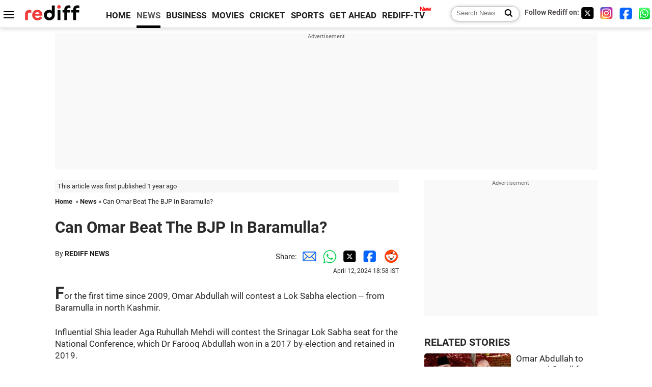

--- FILE ---
content_type: text/html
request_url: https://www.rediff.com/news/report/india-votes-2024-can-omar-beat-the-bjp-in-baramulla/20240412.htm
body_size: 12017
content:
<!doctype html>
<html lang="en">
<head>
<meta charset="UTF-8">
<meta name="viewport" content="width=device-width, initial-scale=1" />
<title>India Votes 2024: Can Omar Beat The BJP In Baramulla? - Rediff.com India News</title>
<meta name="keywords" content="India News, columns, interviews, news India, breaking news" />
<link rel="alternate" href="https://www.rediff.com/rss/newshead.xml" type="application/rss+xml"  title="Rediff.com - India news" />
<link rel="author" type="text/html" href="https://www.rediff.com/author/REDIFF%20NEWS" />
<meta name="author" content="REDIFF NEWS" />
<meta name="robots" content="max-image-preview:large, index, follow">
<link rel="dns-prefetch" href="//track.rediff.com/" >
<link rel="dns-prefetch" href="//bizmail.rediff.com/" >
<link rel="dns-prefetch" href="//businessemail.rediff.com/" >
<link rel="dns-prefetch" href="//workmail.rediff.com/" >
<link rel="preload" href="//imworld.rediff.com/worldrediff/style_3_16/new_arti_us_4.css" as="style">
<link rel="amphtml" href="https://m.rediff.com/amp/news/report/india-votes-2024-can-omar-beat-the-bjp-in-baramulla/20240412.htm" />
<link rel="alternate" media="only screen and (max-width: 640px)" href="https://m.rediff.com/news/report/india-votes-2024-can-omar-beat-the-bjp-in-baramulla/20240412.htm" />
<meta http-equiv="X-UA-Compatible" content="IE=Edge" />
<meta name="description" content="Omar Abdullah told the media on Friday, April 12, 2024, that he is contesting from north Kashmir as the National Conference wanted to defeat the central government, which is eyeing the Baramulla constituency as Sajjad Lone is contesting from the seat."  />
<meta name="twitter:card" content="summary_large_image" />
<meta property="og:title" content="Can Omar Beat The BJP In Baramulla?" />
<meta property="og:type" content="article" />
<meta property="og:url" content="https://www.rediff.com/news/report/india-votes-2024-can-omar-beat-the-bjp-in-baramulla/20240412.htm" />
<meta property="og:site_name" content="Rediff" />
<meta property="og:description" content="Omar Abdullah told the media on Friday, April 12, 2024, that he is contesting from north Kashmir as the National Conference wanted to defeat the central government, which is eyeing the Baramulla constituency as Sajjad Lone is contesting from the seat." />
<meta itemprop="name" content="Can Omar Beat The BJP In Baramulla?" />
<meta itemprop="description" content="Omar Abdullah told the media on Friday, April 12, 2024, that he is contesting from north Kashmir as the National Conference wanted to defeat the central government, which is eyeing the Baramulla constituency as Sajjad Lone is contesting from the seat." />
<meta itemprop="publisher" content="Rediff.com" />
<meta itemprop="url" content="https://www.rediff.com/news/report/india-votes-2024-can-omar-beat-the-bjp-in-baramulla/20240412.htm" />
<meta itemprop="headline" content="Can Omar Beat The BJP In Baramulla?" />
<meta itemprop="inLanguage" content="en-US" />
<meta itemprop="keywords" content="India News, columns, interviews, news India, breaking news" />
<meta itemprop="image" content="https://im.rediff.com/1200-630/news/2024/apr/12omar-abdullah1.jpg">
<meta itemprop="datePublished" content="2024-04-12T18:58:35+05:30" />
<meta itemprop="dateModified" content="2024-04-12T18:58:35+05:30" />
<meta itemprop="alternativeHeadline" content="Can Omar Beat The BJP In Baramulla?" />
<link rel="preload" href="https://im.rediff.com/news/2024/apr/12omar-abdullah1.jpg?w=670&h=900" as="image" /><link rel="icon" type="image/x-icon" href="https://im.rediff.com/favicon2.ico" />
<link rel="canonical" href="https://www.rediff.com/news/report/india-votes-2024-can-omar-beat-the-bjp-in-baramulla/20240412.htm" />
<meta itemprop="dateline" content="Srinagar" /><link rel="preconnect" href="//imworld.rediff.com" >
<meta property="og:image" content="https://im.rediff.com/1200-630/news/2024/apr/12omar-abdullah1.jpg" />
<link rel="image_src" href="https://im.rediff.com/1200-630/news/2024/apr/12omar-abdullah1.jpg" />

<script type="application/ld+json">
{
	"@context":"https://schema.org",
	"@type":"NewsArticle",
	"mainEntityOfPage":{
		"@type":"WebPage",
		"@id":"https://www.rediff.com/news/report/india-votes-2024-can-omar-beat-the-bjp-in-baramulla/20240412.htm",
		"url":"https://www.rediff.com/news/report/india-votes-2024-can-omar-beat-the-bjp-in-baramulla/20240412.htm"
	},
	"inLanguage":"en",
	"headline":"Can Omar Beat The BJP In Baramulla?",
	"description":"Omar Abdullah told the media on Friday, April 12, 2024, that he is contesting from north Kashmir as the National Conference wanted to defeat the central government, which is eyeing the Baramulla constituency as Sajjad Lone is contesting from the seat.",
	"keywords":"India News, columns, interviews, news India, breaking news",
	"articleSection":"news",
	"url":"https://www.rediff.com/news/report/india-votes-2024-can-omar-beat-the-bjp-in-baramulla/20240412.htm",
	"image":
	{
		"@type":"ImageObject",
		"url":"https://im.rediff.com/1600-900/news/2024/apr/12omar-abdullah1.jpg",
		"width":"1600",
		"height":"900"
	},
	"datePublished":"2024-04-12T18:58:35+05:30",
	"dateModified":"2024-04-12T18:58:35+05:30",
	"articleBody":"For the first time since 2009, Omar Abdullah will contest a Lok Sabha election -- from Baramulla in north Kashmir.Influential Shia leader Aga Ruhullah Mehdi will contest the Srinagar Lok Sabha seat for the National Conference, which Dr Farooq Abdullah won in a 2017 by-election and retained in 2019.Omar told the media on Friday, April 12, 2024, that he is contesting from north Kashmir as the National Conference wanted to defeat the central government, which is eyeing the Baramulla constituency as Sajjad Lone is contesting from the seat.&nbsp;IMAGE: National Conference President Dr Farooq Abdullah and Omar Abdullah head for the media interaction where Omars candidature was announced. All photographs: Umar Ganie for Rediff.com&nbsp;IMAGE: Omar was first elected to the Lok Sabha in 1998, when he was just 28. He was then the youngest member of the House.&nbsp;IMAGE: On the left is Aga Syed Ruhullah Mehdi, who will contest the Srinagar Lok Sabha seat, currently held by Dr Abdullah. Omar won the Srinagar Lok Sabha seat in 2004.&nbsp;IMAGE: The Baramulla Lok Sabha constituency was redrawn in the delimitation exercise, undertaken after the abrogation of Article 370 in 2019, to include the two assembly seats of Budgam district -- Budgam and Beerwah -- both Shia dominated, and one each new assembly segment in Baramulla and Kupwara.Omar will be dependent on Shia support to win a seat that the National Conference has won 10 times since 1957.&nbsp;IMAGE: Dr Abdullah, along with Omar and Mehdi, present the party banner to the media.&nbsp;INDIA VOTES, 2024Photographs curated by Manisha Kotian/Rediff.comFeature Presentation: Ashish Narsale/Rediff.com",
	"author":{
		"@type":"Person",
		"name":"REDIFF NEWS",
		"url":"https://www.rediff.com/author/REDIFF%20NEWS"
	},
	"publisher":{   
		"@type":"NewsMediaOrganization",
		"name":"Rediff.com",
		"logo":{
			"@type":"ImageObject","url":"https://im.rediff.com/worldrediff/pix/rediff_newlogo.svg","width":400,"height":100   
		}        
	},
	"associatedMedia":{
		"@type":"ImageObject",
		"url":"https://im.rediff.com/news/2024/apr/12omar-abdullah1.jpg",
		"caption":"Can Omar Beat The BJP In Baramulla?",
		"description":"Can Omar Beat The BJP In Baramulla?",
		"height":"900",
		"width":"1200"
	}		
}
</script>
<script type="application/ld+json">
{
	"@context":"https://schema.org",
	"@type":"BreadcrumbList",
	"name":"Breadcrumb",
	"itemListElement":[
		{
		"@type":"ListItem",
		"position":1,
		"item":{
			"@id":"https://www.rediff.com",
			"name":"Home"
		}
		},
		{
		"@type":"ListItem",
		"position":2,
		"item":{
		"@id":"https://www.rediff.com/news",
		"name":"News"
		}
		},
		{
		"@type":"ListItem",
		"position":3,
		"item":{
		"name":"Can Omar Beat The BJP In Baramulla?"
		}
		}
	]
}
</script>
<script type="application/ld+json">
{
	"@context":"https://schema.org",
	"@type":"WebPage",
	"name":"India Votes 2024: Can Omar Beat The BJP In Baramulla? - Rediff.com India News",
	"description":"Omar Abdullah told the media on Friday, April 12, 2024, that he is contesting from north Kashmir as the National Conference wanted to defeat the central government, which is eyeing the Baramulla constituency as Sajjad Lone is contesting from the seat.",
	"keywords":"India News, columns, interviews, news India, breaking news",
	"speakable":{
		"@type":"SpeakableSpecification",
		"cssSelector":["h1","h2"]
		},
	"url":"https://www.rediff.com/news/report/india-votes-2024-can-omar-beat-the-bjp-in-baramulla/20240412.htm"
}
</script>


<script type="application/ld+json">
{
	"@context":"https://schema.org","@type":"NewsMediaOrganization","name":"Rediff.com","url":"https://www.rediff.com","logo":{
		"@type":"ImageObject","url":"https://im.rediff.com/worldrediff/pix/rediff_newlogo.svg","width":400,"height":100
	},
	"address":{
		"@type":"PostalAddress","streetAddress":" Level 9 and 10, Seasons Riddhi Siddhi, Jn of Tilak Road and 1st Gaothan Lane, Santacruz (West)","addressLocality":"Mumbai","addressRegion":"India","addressCountry":"IN","postalCode":"400054"
	},
	"contactPoint":{
		"@type":"ContactPoint","telephone":"+91 - 022 - 61820000","contactType":"Customer Service","areaServed":"IN","availableLanguage":"English","hoursAvailable":{"opens":"09:00","closes":"18:00"}
	},
	"sameAs":[
		"https://x.com/RediffNews",
		"https://www.instagram.com/rediffnews/",
		"https://www.facebook.com/people/Rediff-News/61566156876578/",
		"https://www.youtube.com/@RediffOriginals"
	]
}
</script>
<script type="application/ld+json">
{
	"@context":"https://schema.org",
	"@type":"SiteNavigationElement",
	"name":["rediffmail","Rediff Money","Enterprise Email","Business Email","rediffGURUS","News","Business","Movies","Sports","Cricket","Get Ahead"],
	"url":["https://mail.rediff.com/cgi-bin/login.cgi","https://money.rediff.com","https://workmail.rediff.com","https://businessemail.rediff.com","https://gurus.rediff.com","https://www.rediff.com/news","https://www.rediff.com/business","https://www.rediff.com/movies","https://www.rediff.com/sports","https://www.rediff.com/cricket","https://www.rediff.com/getahead"]
}
</script>
<script>
var cdn_domain = "https://www.rediff.com";
var section = "news";
var article_url = "https://www.rediff.com/news/report/india-votes-2024-can-omar-beat-the-bjp-in-baramulla/20240412.htm";
var template = "news-look.xsl";
var page_type = "article";
var endyear 	= "2026";
var org_domain = "https://mypage.rediff.com";
var imgpath	= "//imworld.rediff.com/worldrediff/pix";
var ishare_domain	= "https://ishare.rediff.com";
var shopping_domain	= "https://shopping.rediff.com";
var books_domain	= "https://books.rediff.com";
var track_domain	= "https://track.rediff.com";
var money_domain	= "https://money.rediff.com";
var realtime_domain	= "https://realtime.rediff.com";
var share_domain	= "https://share.rediff.com";
var timetoread = "";

function enc(a,url){a.href	=	url;return true;}
function getCookie(name){var dc=document.cookie;var prefix=name+"=";var begin=dc.indexOf("; "+prefix);if(begin==-1){begin=dc.indexOf(prefix);if(begin!=0)return null}else begin+=2;var end=document.cookie.indexOf(";",begin);if(end==-1)end=dc.length;return unescape(dc.substring(begin+prefix.length,end))}
function sharePopup(ob){var left = (screen.width - 800) / 2;var shareurl = ob.href;window.open(shareurl,'sharewindow','toolbar=no,location=0,status=no,menubar=no,scrollbars=yes,resizable=yes,width=800,height=550,top=80,left='+left);}
function trackURL(url){if(navigator.userAgent.toLowerCase().indexOf('msie') != -1){var referLink = document.createElement('a');referLink.href = url;document.body.appendChild(referLink);referLink.click();}else{document.location.href = url;}}

</script>
	
	<script>
	(adsbygoogle = window.adsbygoogle || []).push({
		google_ad_client: "ca-pub-2932970604686705",
		enable_page_level_ads: true
	});
	</script>
	
<link rel="stylesheet" href="//imworld.rediff.com/worldrediff/style_3_16/new_arti_us_4.css" />
<style>.imgcaption{clear:both}.bigtable{margin:10px 0}.logo{width:160px}.toplinks .active{margin-right:0;margin-left:0}.watchasvd{font-size:0.8rem;margin-right:20px;display:inline-block;vertical-align:middle;color:#ef3b3a;font-weight:bold;}.watchasvd::before{content:'';display:inline-block;width:28px;height:17px;background:url('https://im.rediff.com/worldrediff/pix/watchvdicon.jpg') 0 0 no-repeat;vertical-align:middle;}.newtv::after{content:'New';font-weight:bold;color:#ff0000;font-size:0.8rem;position:absolute;top:-10px;right:-13px}.mfrom_flex{display:flex;justify-content:space-between;border-bottom:solid 1px #e2e2e2;padding-bottom:20px}.mfrom_box{max-width:200px;overflow:hidden}.mfrom_copy{font-size:1.1rem;margin-top:5px}.div_subscibe_top{margin-top:30px}.subscribe_btn_in{background:#000;border-radius:50%;width:30px;height:30px;line-height:30px;font-size:1.2rem;color:#fff;border:none;text-align:center}.lbl_sub_email{display:block;font-weight:bold;font-size:0.8rem;margin-bottom:1px}.div_subscibe_top_container{width:calc(100% - 330px);border-right:dotted 1px #ababab;border-left:dotted 1px #ababab;}.div_subscibe_top{width:250px;background:none;margin:0 auto;border:none;border-radius:5px;padding:5px 0 8px 12px;box-shadow:0 0 7px rgba(0, 0, 0, 0.3)}.vcenter{align-items:center}.sub_email_in{padding:5px;text-align:left;height:30px;width:190px;margin-right:5px;border:solid 1px #b2aeae;border-radius:5px;font-size:0.85rem}.sub_email_in::placeholder{font-size:1rem}.subwait{position:absolute;right:50px}.subscrip_message{font-size:0.75rem;font-weight:bold;margin:5px 0}.artihd{font-size:2.07rem}.arti_contentbig h2{font-size:1.6rem;margin-bottom:5px;font-weight:bold}.arti_contentbig h3{font-size:1.4rem;margin-bottom:5px;font-weight:bold}.arti_contentbig h4{font-size:1.2rem;margin-bottom:5px;font-weight:bold}.keypoints{border:solid 1px #202020;padding:10px 20px;border-radius:20px;margin:15px 0}.keypoints ul{padding:0 0 0 20px;margin:15px 0 0 0;line-height:1.4em}.keypoints h3{background:#f7f7f7;padding:10px;border-bottom:solid 1px #cdcdcd}</style>

<script>
window.googletag = window.googletag || {cmd: []};
googletag.cmd.push(function() {
	var sectionarr = window.parent.location.href.split("/");
	var authorname = "";
	if(document.getElementById('OAS_author')){authorname = document.getElementById('OAS_author').value;}
	var adv_subsection = "";
	if(document.getElementById('OAS_subsection')){adv_subsection = document.getElementById('OAS_subsection').value;}
	googletag.defineSlot('/21677187305/Rediff_ROS_728x90_ATF_INTL', [[750, 100], [970, 90], [970, 250], [980, 90], [930, 180], [950, 90], [960, 90], [970, 66], [750, 200], [728, 90], [980, 120]], 'div-gpt-ad-1739426843638-0').setTargeting('author', authorname.toLowerCase()).setTargeting('url',sectionarr[3]).setTargeting('subsection',adv_subsection).addService(googletag.pubads());
	googletag.defineSlot('/21677187305/Rediff_ROS_300x250_ATF_INTL', [[336, 280], [300, 250]], 'div-gpt-ad-1739426924396-0').setTargeting('author', authorname.toLowerCase()).setTargeting('url',sectionarr[3]).setTargeting('subsection',adv_subsection).addService(googletag.pubads());
	googletag.defineSlot('/21677187305/Rediff_ROS_300x250_BTF_INTL', [[300, 250], [336, 280]], 'div-gpt-ad-1742278123914-0').setTargeting('author', authorname.toLowerCase()).setTargeting('url',sectionarr[3]).setTargeting('subsection',adv_subsection).addService(googletag.pubads());
	googletag.defineSlot('/21677187305/Rediff_ROS_300x250_BTF2_INTL', [[300, 250], [336, 280]], 'div-gpt-ad-1752125674124-0').setTargeting('author', authorname.toLowerCase()).setTargeting('url',sectionarr[3]).setTargeting('subsection',adv_subsection).addService(googletag.pubads());
	googletag.defineSlot('/21677187305/Rediff_ROS_300x250_BTF3_INTL', [[300, 100], [300, 250], [300, 75]], 'div-gpt-ad-1748412147256-0').setTargeting('author', authorname.toLowerCase()).setTargeting('url',sectionarr[3]).setTargeting('subsection',adv_subsection).addService(googletag.pubads());
	googletag.defineSlot('/21677187305/Rediff_ROS_728x90_BTF_INTL', [[960, 90], [970, 66], [970, 90], [728, 90], [980, 90], [950, 90]], 'div-gpt-ad-1748412234453-0').setTargeting('author', authorname.toLowerCase()).setTargeting('url',sectionarr[3]).setTargeting('subsection',adv_subsection).addService(googletag.pubads());
	if(screen.width >= 1400)
	{
	googletag.defineSlot('/21677187305/Rediff_ROS_120x600_ATF_INTL_Left_Margin', [120, 600], 'div-gpt-ad-1741063428061-0').setTargeting('author', authorname.toLowerCase()).setTargeting('url',sectionarr[3]).setTargeting('subsection',adv_subsection).addService(googletag.pubads());
	googletag.defineSlot('/21677187305/Rediff_ROS_120x600_ATF_INTL_Right_Margin', [120, 600], 'div-gpt-ad-1741063514341-0').setTargeting('author', authorname.toLowerCase()).setTargeting('url',sectionarr[3]).setTargeting('subsection',adv_subsection).addService(googletag.pubads());
	}
	googletag.pubads().enableSingleRequest();
	googletag.enableServices();
});
</script>

<style>.arti_contentbig p.imgcaptionsmall,.imgcaptionsmall{width:50%;color:#515151;font-size:0.9rem;float:left;margin:0 8px 8px 0;line-height:1.4em;}</style>
</head>
<body>
<!-- Begin comScore Tag -->

<script>
var _comscore = _comscore || [];
_comscore.push({ c1: "2", c2: "6035613" });
(function() {
var s = document.createElement("script"), el = document.getElementsByTagName("script")[0]; 
s.async = true;
s.src = "https://sb.scorecardresearch.com/cs/6035613/beacon.js";
el.parentNode.insertBefore(s, el);
})();
</script>
<noscript><img src="https://sb.scorecardresearch.com/p?c1=2&amp;c2=6035613&amp;cv=3.6.0&amp;cj=1" alt="comscore" ></noscript>

<!-- End comScore Tag --><script>
if(!OAS_sitepage)var OAS_sitepage = "";
if(!OAS_listpos)var OAS_listpos = "";

	var ck=document.cookie;
	function getcookie(n)
	{
		var ar=n+"=";var al=ar.length;var cl=ck.length;var i=0;while(i<cl)
		{j=i+al;if(ck.substring(i,j)==ar)
		{e=ck.indexOf(";",j);if(e==-1)
		e=ck.length;return unescape(ck.substring(j,e));}
		i=ck.indexOf(" ",i)+1;if(i==0)
		break;}
		return "";
	}
	var querystring	= "";
	var path	= "";
	var domain	= "";
	var Rkey_data	= "";
	var Rkey	= Math.floor(Math.random() * 1000000);
	querystring	= window.location.search;
	path		= window.location.pathname;
	domain		= window.location.host;
	var tmp_ref = encodeURIComponent(document.referrer);
	if((tmp_ref == null) || (tmp_ref.length == 0)){tmp_ref = "";}
	if (querystring == "")
	{
		Rkey_data = "?rkey="+Rkey;
	}
	else
	{
		Rkey_data = "&rkey="+Rkey;
	}
	if(tmp_ref != "")
	{
		Rkey_data += "&ref="+tmp_ref;
	}
	var metricImgNew = new Image();
	metricImgNew.src = '//usmetric.rediff.com/'+domain+path+querystring+Rkey_data+'&device=pc';
	var Rlo="";
	var Rl = "";
	Rlo	= getcookie("Rlo");
	Rlo = unescape(Rlo).replace(/\+/g," ");
	Rlo = Rlo.replace("@rediffmail.com","");
	Rlo = Rlo.replace(/[^\w\d\s\-\_]/ig,'');
	Rl = getcookie("Rl");
	Rl = Rl.replace(/[^\w\d\s\-\_@\.]/ig,'');
	var tmp_rsc1 = "";
	tmp_rsc1 = getcookie("Rsc");

</script>
<style>.fnt0{font-size:0;}</style>
<div class="fnt0"><ins data-revive-zoneid="333" data-revive-source="_blank" data-revive-target="_blank" data-revive-id="4b71f4079fb345c8ac958d0e9f0b56dd" data-zonename="Rediff_ROS_OutstreamVideo_INTL"></ins></div><input type="hidden" id="OAS_topic"  name="OAS_topic" value="kashmirPolitics" />
<input type="hidden" id="OAS_author"  name="OAS_author" value="REDIFF NEWS" />
<input type="hidden" id="ads_moviename"  name="ads_moviename" value="null" />
<div id="tower_conatainer" class='tower_conatainer'><div id="div_left_tower" class="left_tower"></div><div id="div_right_tower" class="right_tower"></div></div><input type="hidden" id="OAS_subsection"  name="OAS_subsection" value="news-report-india" /><div class="topfixedrow">
	<div class="logobar flex maxwrap">
		<div id="menuicon" class="homesprite menuicon"></div>
		<div class="logo"><a href="https://www.rediff.com"><img src="//imworld.rediff.com/worldrediff/pix/rediff_newlogo.svg" width="120" height="30" alt="rediff logo" /></a></div>
		<div class="toplinks">
			<a href="https://www.rediff.com" class="linkcolor bold" data-secid="nav_article_home" data-pos="1">HOME</a>
			<a href="https://www.rediff.com/news" class="linkcolor bold active" data-secid="nav_article_news" data-pos="1">NEWS</a> 
			<a href="https://www.rediff.com/business" class="linkcolor bold " data-secid="nav_article_business" data-pos="1">BUSINESS</a> 
			<a href="https://www.rediff.com/movies" class="linkcolor bold " data-secid="nav_article_movies" data-pos="1">MOVIES</a> 
			<a href="https://www.rediff.com/cricket" class="linkcolor bold " data-secid="nav_article_cricket" data-pos="1">CRICKET</a> 
			<a href="https://www.rediff.com/sports" class="linkcolor bold " data-secid="nav_article_sports" data-pos="1">SPORTS</a> 
			<a href="https://www.rediff.com/getahead" class="linkcolor bold " data-secid="nav_article_getahead" data-pos="1">GET AHEAD</a>
			<a href="https://tv.rediff.com" class="linkcolor bold relative newtv" data-secid="nav_article_redifftv" data-pos="1">REDIFF-TV</a>
		</div>
		<div class="toprightlinks flex">
			<div class="arti_srch_container"><form name="mainnewsrchform" onsubmit="return submitSearch()" action="https://www.rediff.com/search" method="POST"><input type="text" id="main_srchquery_tbox" name="main_srchquery_tbox" placeholder="Search News" value="" class="txt_srchquery" autocomplete="off"><input type="submit" value="" class="newsrchbtn" aria-label="Search News"></form></div>
			<div class="navbarsocial"><span class="followon">Follow Rediff on: </span><a href="https://x.com/RediffNews" target="_blank" aria-label="Twitter"><span class="homesprite socialicons twitter"></span></a> &nbsp; <a href="https://www.instagram.com/rediffnews/" target="_blank" aria-label="Instagram"><span class="homesprite socialicons insta"></span></a> &nbsp; <a href="https://www.facebook.com/people/Rediff-News/61566156876578/" target="_blank" aria-label="Facebook"><span class="homesprite socialicons fb"></span></a> &nbsp; <a href="https://whatsapp.com/channel/0029Va5OV1pLtOjB8oWyne1F" target="_blank" aria-label="whatsup"><span class="homesprite socialicons whup"></span></a></div>
		</div>
	</div>
</div>
<div class="advtcontainer lb wrapper">
	<div class="advttext"></div>
	<div id="world_top" class="div_ad_lb01"><div id='div-gpt-ad-1739426843638-0' style='min-width:728px;min-height:66px;'><script>googletag.cmd.push(function(){googletag.display('div-gpt-ad-1739426843638-0');});</script></div></div>
</div>
<div class="wrapper clearfix">
	<!-- leftcontainer starts -->
	<div id="leftcontainer" class="red_leftcontainer">
		<div class="yearsago">This article was first published 1 year ago</div>		<div class="breadcrumb"><a href="https://www.rediff.com" class="bold">Home</a>&nbsp; &raquo;&nbsp;<a href="https://www.rediff.com/news" class="bold">News</a> &raquo;&nbsp;Can Omar Beat The BJP In Baramulla?</div>
		<h1 class="artihd">Can Omar Beat The BJP In Baramulla?</h1>
		<div class="clearfix">
			<div class="floatL">
				<div class="bylinetop">	By <a href="https://www.rediff.com/author/REDIFF%20NEWS" class="bold">REDIFF NEWS</a>		</div>
				<div> </div>
			</div>
			<div class="floatR">Share:<a href="mailto:?subject=Can%20Omar%20Beat%20The%20BJP%20In%20Baramulla%3F&body=Read this article https://www.rediff.com/news/report/india-votes-2024-can-omar-beat-the-bjp-in-baramulla/20240412.htm" title="Share by Email" aria-label="Email Share"><i class="shareic_sprite email"></i></a><a target="_blank" OnClick="sharePopup(this);return false;" href="https://api.whatsapp.com/send?text=https://www.rediff.com/news/report/india-votes-2024-can-omar-beat-the-bjp-in-baramulla/20240412.htm" title="Share on Whatsapp"  aria-label="Whatsapp Share"><i class="shareic_sprite waup"></i></a><a target="_blank" OnClick="sharePopup(this);return false;" href="https://twitter.com/intent/tweet?url=https://www.rediff.com/news/report/india-votes-2024-can-omar-beat-the-bjp-in-baramulla/20240412.htm&text=Can%20Omar%20Beat%20The%20BJP%20In%20Baramulla%3F"  title="Share on Twitter"  aria-label="Twitter Share"><i class="shareic_sprite twit"></i></a><a target="_blank" OnClick="sharePopup(this);return false;" href="https://www.facebook.com/sharer/sharer.php?u=https://www.rediff.com/news/report/india-votes-2024-can-omar-beat-the-bjp-in-baramulla/20240412.htm&picture=&title=Can%20Omar%20Beat%20The%20BJP%20In%20Baramulla%3F&description=" title="Share on Facebook"  aria-label="Facebook Share"><i class="shareic_sprite fb"></i></a><a target="_blank" OnClick="sharePopup(this);return false;" href="https://www.reddit.com/submit?url=https://www.rediff.com/news/report/india-votes-2024-can-omar-beat-the-bjp-in-baramulla/20240412.htm&title=Can%20Omar%20Beat%20The%20BJP%20In%20Baramulla%3F" title="Share on Reddit"  aria-label="Reddit Share"><i class="shareic_sprite reddit"></i></a>
			<p class="updatedon">April 12, 2024 18:58 IST</p>
			</div>
		</div>
				<div id="arti_content_n" class="arti_contentbig clearfix" itemprop="articleBody">
			<p class="rbig">For the first time since 2009, Omar Abdullah will contest a Lok Sabha election -- from Baramulla in north Kashmir.</p>
<p>Influential Shia leader Aga Ruhullah Mehdi will contest the Srinagar Lok Sabha seat for the National Conference, which Dr Farooq Abdullah won in a 2017 by-election and retained in 2019.</p>
<p>Omar told the media on Friday, April 12, 2024, that he is contesting from north Kashmir as the National Conference wanted to defeat the central government, which is eyeing the Baramulla constituency as Sajjad Lone is contesting from the seat.</p><div id="shop_advertise_div_1"></div><div class="clear"><div class="inline-block" id="div_arti_inline_advt"></div><div class="inline-block" id="div_arti_inline_advt2"></div></div>
<div id="div_morelike_topic_container">&nbsp;</div>
<p><img class=imgwidth src="//im.rediff.com/news/2024/apr/12omar-abdullah1.jpg?w=670&h=900" alt="" style="max-width:100%;"   /></p>
<div class="imgcaption">IMAGE: National Conference President Dr Farooq Abdullah and Omar Abdullah head for the media interaction where Omar's candidature was announced. <span class="credit">All photographs: Umar Ganie for <em>Rediff.com</em></span></div>
<p>&nbsp;</p>
<p><img class=imgwidth src="//im.rediff.com/news/2024/apr/12omar-abdullah2.jpg?w=670&h=900" alt="" style="max-width:100%;"   /></p>
<div class="imgcaption">IMAGE: Omar was first elected to the Lok Sabha in 1998, when he was just 28. He was then the youngest member of the House.</div>
<p>&nbsp;</p>
<p><img class=imgwidth src="//im.rediff.com/news/2024/apr/12omar-abdullah3.jpg?w=670&h=900" alt="" style="max-width:100%;"   /></p><div class="clear"></div><div class="advtcontainer lb"><div class="advttext"></div><div id="div_outstream_bottom"><ins data-revive-zoneid="391" data-revive-source="_blank" data-revive-target="_blank" data-revive-id="4b71f4079fb345c8ac958d0e9f0b56dd" data-zonename="Rediff_ROS_InArticleVideo_Middle_INTL"></ins></div></div><div class="clear"></div>
<div class="imgcaption">IMAGE: On the left is Aga Syed Ruhullah Mehdi, who will contest the Srinagar Lok Sabha seat, currently held by Dr Abdullah. Omar won the Srinagar Lok Sabha seat in 2004.</div>
<p>&nbsp;</p>
<p><img class=imgwidth src="//im.rediff.com/news/2024/apr/12omar-abdullah4.jpg?w=670&h=900" alt="" style="max-width:100%;"   /></p>
<div class="imgcaption">IMAGE: The Baramulla Lok Sabha constituency was redrawn in the delimitation exercise, undertaken after the abrogation of Article 370 in 2019, to include the two assembly seats of Budgam district -- Budgam and Beerwah -- both Shia dominated, and one each new assembly segment in Baramulla and Kupwara.<br />Omar will be dependent on Shia support to win a seat that the National Conference has won 10 times since 1957.</div>
<p>&nbsp;</p>
<p><img class=imgwidth src="//im.rediff.com/news/2024/apr/12omar-abdullah5.jpg?w=670&h=900" alt="" style="max-width:100%;"   /></p>
<div class="imgcaption">IMAGE: Dr Abdullah, along with Omar and Mehdi, present the party banner to the media.</div>
<p>&nbsp;</p>
<ul>
<li><a href="https://www.rediff.com/news/india-votes-2024" target="new"><strong>INDIA VOTES, 2024</strong></a></li>
</ul>
<p><strong>Photographs curated by Manisha Kotian/<em>Rediff.com</em><br />Feature Presentation: Ashish Narsale/<em>Rediff.com</em></strong></p>
		</div>
		<div class="bylinebot">
			<span><a href="https://www.rediff.com/author/REDIFF%20NEWS" class="bold">REDIFF NEWS</a> </span>																	</div>
		<i class="clear"></i>
		<div class="flex spacebetw vcenter">
			<div>Share:<a href="mailto:?subject=Can%20Omar%20Beat%20The%20BJP%20In%20Baramulla%3F&body=Read this article https://www.rediff.com/news/report/india-votes-2024-can-omar-beat-the-bjp-in-baramulla/20240412.htm"  aria-label="Email Share" title="Share by Email"><i class="shareic_sprite email"></i></a><a target="_blank" OnClick="sharePopup(this);return false;" href="https://api.whatsapp.com/send?text=https://www.rediff.com/news/report/india-votes-2024-can-omar-beat-the-bjp-in-baramulla/20240412.htm" aria-label="Whatsapp Share" title="Share on Whatsapp"><i class="shareic_sprite waup"></i></a><a target="_blank" OnClick="sharePopup(this);return false;" href="https://twitter.com/intent/tweet?url=https://www.rediff.com/news/report/india-votes-2024-can-omar-beat-the-bjp-in-baramulla/20240412.htm&text=Can%20Omar%20Beat%20The%20BJP%20In%20Baramulla%3F"  title="Share on Twitter"  aria-label="Twitter Share"><i class="shareic_sprite twit"></i></a><a target="_blank" OnClick="sharePopup(this);return false;" href="https://www.facebook.com/sharer/sharer.php?u=https://www.rediff.com/news/report/india-votes-2024-can-omar-beat-the-bjp-in-baramulla/20240412.htm&picture=&title=Can%20Omar%20Beat%20The%20BJP%20In%20Baramulla%3F&description=" title="Share on Facebook"  aria-label="Facebook Share"><i class="shareic_sprite fb"></i></a><a target="_blank" OnClick="sharePopup(this);return false;" href="https://www.reddit.com/submit?url=https://www.rediff.com/news/report/india-votes-2024-can-omar-beat-the-bjp-in-baramulla/20240412.htm&title=Can%20Omar%20Beat%20The%20BJP%20In%20Baramulla%3F" title="Share on Reddit"  aria-label="Reddit Share"><i class="shareic_sprite reddit"></i></a></div>
			<div class="div_subscibe_top_container"><div id='span_subscibe_top' class="div_subscibe_top"><div id='div_subscribe_in_top' class='flex'><form name='frm_subscription_in_top' method='POST' id='frm_subscription_in_top'><label for='sub_email_in_top' class="lbl_sub_email">Subscribe to our Newsletter!</label><input type='text' onkeypress="if(event.keyCode==13){return submitSubscribeTop('sub_email_in_top','subscribe_btn_in_top','div_subscribe_in_top','div_subscrip_message_in_top',1);}" autocomplete='off' id='sub_email_in_top' name='sub_email_in_top' value='' placeholder='&#x2709; Your Email' class='sub_email_in' /><input type='button' onclick="return submitSubscribeTop('sub_email_in_top','subscribe_btn_in_top','div_subscribe_in_top','div_subscrip_message_in_top',1);" value='&gt;' id='subscribe_btn_in_top' class='subscribe_btn_in' /><i id='subwait_top' class='subwait'></i></form></div><div id='div_subscrip_message_in_top' class='subscrip_message hide'></div></div></div>
			<div><a href="https://www.rediff.com/news/report/india-votes-2024-can-omar-beat-the-bjp-in-baramulla/20240412.htm?print=true" target="_blank" rel="noreferrer" title="Print this article"><i class="shareic_sprite printicon"></i></a></div>
		</div>
				<div id="tags_div" class="tagsdiv"></div>
		<div><div class="advttext"></div><div id="world_bottom1"><div id="taboola-below-article-thumbnails"></div>

<script type="text/javascript">
  window._taboola = window._taboola || [];
  _taboola.push({
    mode: 'thumbnails-a',
    container: 'taboola-below-article-thumbnails',
    placement: 'Below Article Thumbnails',
    target_type: 'mix'
  });
</script>
</div></div>
		<i class="clear"></i><div id="div_ad_bottom3"><ins data-revive-zoneid="259" data-revive-source="_blank" data-revive-target="_blank" data-revive-id="4b71f4079fb345c8ac958d0e9f0b56dd" data-zonename="Rediff_ROS_Native_Widget_BTF2_INTL"></ins></div><i class="clear ht20"></i>
	</div>
	<!-- leftcontainer ends -->
	<!-- rightcontainer starts -->
	<div id="rightcontainer" class="red_rightcontainer">
		<div class="boxadvtcontainer">
			<div class="advttext"></div>
			<div class="relative"><div id="world_right1" class="world_right1"><div id='div-gpt-ad-1739426924396-0' style='min-width:300px;min-height:250px;'><script>googletag.cmd.push(function(){googletag.display('div-gpt-ad-1739426924396-0');});</script></div></div></div>
		</div>
				<div class="div_morenews">
			<h2 class="sechd">RELATED STORIES</h2>
									<div class="mnewsrow clearfix">
								<div class="mnthumb"><a href="https://www.rediff.com/news/report/omar-abdullah-to-contest-ls-poll-from-baramulla/20240412.htm" onmousedown="return enc(this,'https://track.rediff.com/click?url=___https%3a%2f%2fwww.rediff.com%2fnews%2freport%2fomar-abdullah-to-contest-ls-poll-from-baramulla%2f20240412.htm___&service=news&clientip=23.36.176.57&source=morelike&type=related');"><img src="https://im.rediff.com/170-100/news/2024/apr/12omar-abdullah2.jpg" alt="Omar Abdullah to contest LS poll from Baramulla" class="rcorner" loading="lazy" /></a></div>
								<div class="mncopy "><a href="https://www.rediff.com/news/report/omar-abdullah-to-contest-ls-poll-from-baramulla/20240412.htm"onmousedown="return enc(this,'https://track.rediff.com/click?url=___https%3a%2f%2fwww.rediff.com%2fnews%2freport%2fomar-abdullah-to-contest-ls-poll-from-baramulla%2f20240412.htm___&service=news&clientip=23.36.176.57&source=morelike&type=related');">Omar Abdullah to contest LS poll from Baramulla</a></div>
			</div>
												<div class="mnewsrow clearfix">
								<div class="mnthumb"><a href="https://www.rediff.com/news/report/still-with-india-bloc-omar-clarifies-after-dads-remark/20240215.htm" onmousedown="return enc(this,'https://track.rediff.com/click?url=___https%3a%2f%2fwww.rediff.com%2fnews%2freport%2fstill-with-india-bloc-omar-clarifies-after-dads-remark%2f20240215.htm___&service=news&clientip=23.36.176.57&source=morelike&type=related');"><img src="//im.rediff.com/170-100/news/2024/feb/15omar.jpg" alt="Still with INDIA: Omar clarifies after dad's remark" class="rcorner" loading="lazy" /></a></div>
								<div class="mncopy "><a href="https://www.rediff.com/news/report/still-with-india-bloc-omar-clarifies-after-dads-remark/20240215.htm"onmousedown="return enc(this,'https://track.rediff.com/click?url=___https%3a%2f%2fwww.rediff.com%2fnews%2freport%2fstill-with-india-bloc-omar-clarifies-after-dads-remark%2f20240215.htm___&service=news&clientip=23.36.176.57&source=morelike&type=related');">Still with INDIA: Omar clarifies after dad's remark</a></div>
			</div>
												<div class="mnewsrow clearfix">
								<div class="mnthumb"><a href="https://www.rediff.com/news/report/omar-abdullah-will-quit-politics-if-bjp/20240412.htm" onmousedown="return enc(this,'https://track.rediff.com/click?url=___https%3a%2f%2fwww.rediff.com%2fnews%2freport%2fomar-abdullah-will-quit-politics-if-bjp%2f20240412.htm___&service=news&clientip=23.36.176.57&source=morelike&type=related');"><img src="//im.rediff.com/170-100/news/2024/apr/12abdullahs.jpg" alt="Omar Abdullah 'will quit politics' if BJP..." class="rcorner" loading="lazy" /></a></div>
								<div class="mncopy "><a href="https://www.rediff.com/news/report/omar-abdullah-will-quit-politics-if-bjp/20240412.htm"onmousedown="return enc(this,'https://track.rediff.com/click?url=___https%3a%2f%2fwww.rediff.com%2fnews%2freport%2fomar-abdullah-will-quit-politics-if-bjp%2f20240412.htm___&service=news&clientip=23.36.176.57&source=morelike&type=related');">Omar Abdullah 'will quit politics' if BJP...</a></div>
			</div>
												<div class="mnewsrow clearfix">
								<div class="mnthumb"><a href="https://www.rediff.com/news/report/disappointed-but-struggle-will-continue-omar-abdullah-on-art-370-verdict/20231211.htm" onmousedown="return enc(this,'https://track.rediff.com/click?url=___https%3a%2f%2fwww.rediff.com%2fnews%2freport%2fdisappointed-but-struggle-will-continue-omar-abdullah-on-art-370-verdict%2f20231211.htm___&service=news&clientip=23.36.176.57&source=morelike&type=related');"><img src="//im.rediff.com/170-100/news/2023/dec/11omar.jpg" alt="Disappointed, but struggle will continue: Omar" class="rcorner" loading="lazy" /></a></div>
								<div class="mncopy "><a href="https://www.rediff.com/news/report/disappointed-but-struggle-will-continue-omar-abdullah-on-art-370-verdict/20231211.htm"onmousedown="return enc(this,'https://track.rediff.com/click?url=___https%3a%2f%2fwww.rediff.com%2fnews%2freport%2fdisappointed-but-struggle-will-continue-omar-abdullah-on-art-370-verdict%2f20231211.htm___&service=news&clientip=23.36.176.57&source=morelike&type=related');">Disappointed, but struggle will continue: Omar</a></div>
			</div>
												<div class="mnewsrow clearfix">
								<div class="mnthumb"><a href="https://www.rediff.com/news/report/no-arrest-no-curbs-cops-reject-j-k-leaders-claims/20231211.htm" onmousedown="return enc(this,'https://track.rediff.com/click?url=___https%3a%2f%2fwww.rediff.com%2fnews%2freport%2fno-arrest-no-curbs-cops-reject-j-k-leaders-claims%2f20231211.htm___&service=news&clientip=23.36.176.57&source=morelike&type=related');"><img src="//im.rediff.com/170-100/news/2023/dec/11kashmir-1.jpg" alt="No arrest, no curbs: Cops reject J-K leaders' claims" class="rcorner" loading="lazy" /></a></div>
								<div class="mncopy "><a href="https://www.rediff.com/news/report/no-arrest-no-curbs-cops-reject-j-k-leaders-claims/20231211.htm"onmousedown="return enc(this,'https://track.rediff.com/click?url=___https%3a%2f%2fwww.rediff.com%2fnews%2freport%2fno-arrest-no-curbs-cops-reject-j-k-leaders-claims%2f20231211.htm___&service=news&clientip=23.36.176.57&source=morelike&type=related');">No arrest, no curbs: Cops reject J-K leaders' claims</a></div>
			</div>
								</div>
				<div id="div_mostpop" class="div_mostpop"></div>
		<div id="div_foryou" class="div_foryou clearfix"></div>
				<div class="boxadvtcontainer">
			<div class="advttext"></div>
			<div id="world_right2"><div id='div-gpt-ad-1742278123914-0' style='min-width:300px;min-height:250px;'><script>googletag.cmd.push(function(){googletag.display('div-gpt-ad-1742278123914-0');});</script></div></div>
		</div>
				<div class="div_webstory">
			<h2 class="sechd"><a href="https://www.rediff.com/getahead/web-stories">WEB STORIES</a></h2>
			<div class="webstory"><div><a href="https://www.rediff.com/getahead/slide-show/slide-show-1-vaala-che-birdhe-30-min-recipe/20260120.htm"><img src="//im.rediff.com/105-150/getahead/2026/jan/20ga6.jpg" alt="webstory image 1" class="rcorner" loading="lazy" width="105" height="150" /><p>Vaala Che Birdhe: 30-Min Recipe</p></a></div><div><a href="https://www.rediff.com/getahead/slide-show/slide-show-1-7-of-the-most-expensive-perfumes-in-the-world/20250514.htm"><img src="//im.rediff.com/105-150/getahead/2025/apr/15-perfume-1.png" alt="webstory image 2" class="rcorner" loading="lazy" width="105" height="150" /><p>7 Of The Most Expensive Perfumes In The World</p></a></div><div><a href="https://www.rediff.com/getahead/slide-show/slide-show-1-food-and-recipes-walnut-key-lime-pie-smoothie/20260119.htm"><img src="//im.rediff.com/105-150/getahead/2025/nov/6-lime-pie-smoothie-1.jpg" alt="webstory image 3" class="rcorner" loading="lazy" width="105" height="150" /><p>Recipe: Walnut Key Lime Pie Smoothie</p></a></div></div>
		</div>
				<div class="boxadvtcontainer">
			<div class="advttext"></div>
			<div id="div_AD_box10" class="div_ad_box10"><!-- Rediff_ROS_300x250_BTF2_INTL -->
<div id='div-gpt-ad-1752125674124-0' style='min-width:300px;min-height:250px;'><script>googletag.cmd.push(function(){googletag.display('div-gpt-ad-1752125674124-0');});</script></div></div>
		</div>
				<div class="div_video">
			<h2 class="sechd"><a href="https://ishare.rediff.com">VIDEOS</a></h2>
						<div class="vdrow">
				<div class="vdimgbox"><a href="https://ishare.rediff.com/video/others/-air-power-did-the-trick-iaf-chief-on-attacking-multiple-bases-in-pakistan/11372701" class="relative vdicon"><img src="https://datastore.rediff.com/h180-w300/thumb/53615D675B5B615F706460626D72/ebib631ot3o73jjk.D.240000.Air-Chief-Marshal-AP-Singh-says-air-power-enabled-swift-strikes-on-Pakistan-to-send-strong-signals.mp4-0002.png" width="300" height="180" alt="'Air power did the trick', IAF chief on attacking multiple bases in Pakistan" class="rcorner" loading="lazy"><span class="duration">4:00</span></a></div>
				<h3 class="vdtitle"><a href="https://ishare.rediff.com/video/others/-air-power-did-the-trick-iaf-chief-on-attacking-multiple-bases-in-pakistan/11372701">'Air power did the trick', IAF chief on attacking...</a></h3>
			</div>
						<div class="vdrow">
				<div class="vdimgbox"><a href="https://ishare.rediff.com/video/others/kareena-kapoor-mobbed-by-fans-at-gateway-jetty/11372663" class="relative vdicon"><img src="https://datastore.rediff.com/h180-w300/thumb/53615D675B5B615F706460626D72/upxc8sb4wizitvfj.D.43000.Kareena-Kapoor-was-surrounded-by-fans-at-Gateway-Jetty..mp4-0002.png" width="300" height="180" alt="Kareena Kapoor Mobbed by Fans at Gateway Jetty" class="rcorner" loading="lazy"><span class="duration">0:43</span></a></div>
				<h3 class="vdtitle"><a href="https://ishare.rediff.com/video/others/kareena-kapoor-mobbed-by-fans-at-gateway-jetty/11372663">Kareena Kapoor Mobbed by Fans at Gateway Jetty</a></h3>
			</div>
						<div class="vdrow">
				<div class="vdimgbox"><a href="https://ishare.rediff.com/video/others/suniel-shetty-offers-prayers-at-shri-mahakaleshwar-temple-in-ujjain/11372739" class="relative vdicon"><img src="https://datastore.rediff.com/h180-w300/thumb/53615D675B5B615F706460626D72/ztu9hnf001oc69hm.D.74000.Actor-Suniel-Shetty-offers-prayers-at-Shri-Mahakaleshwar-Temple-in-Ujjain.mp4-0013.png" width="300" height="180" alt="Suniel Shetty offers prayers at Shri Mahakaleshwar Temple in Ujjain" class="rcorner" loading="lazy"><span class="duration">1:14</span></a></div>
				<h3 class="vdtitle"><a href="https://ishare.rediff.com/video/others/suniel-shetty-offers-prayers-at-shri-mahakaleshwar-temple-in-ujjain/11372739">Suniel Shetty offers prayers at Shri Mahakaleshwar Temple...</a></h3>
			</div>
					</div>
				<div class="boxadvtcontainer">
			<div class="advttext"></div>
			<div id="div_AD_box09" class="div_ad_box09"><div id='div-gpt-ad-1748412147256-0' style='min-width:300px;min-height:75px;'><script>googletag.cmd.push(function(){googletag.display('div-gpt-ad-1748412147256-0');});</script></div></div>
		</div>
				<div class="div_coverage">
								</div>
						<div class="boxadvtcontainer">
			<div class="advttext"></div>
			<div class="div_ad_box"><div id="taboola-right-article-thumbnails"></div>

<script type="text/javascript">
  window._taboola = window._taboola || [];
  _taboola.push({
    mode: 'thumbnails-right-5x1',
    container: 'taboola-right-article-thumbnails',
    placement: 'Right Article Thumbnails',
    target_type: 'mix'
  });
</script>
</div>
		</div>
	</div>
	<!-- rightcontainer ends -->
</div>
<div class="advtcontainer lb wrapper"><div class="advttext"></div><div id="div_ad_position2" class="div_ad_position2"><div id='div-gpt-ad-1748412234453-0' style='min-width:728px;min-height:66px;'><script>googletag.cmd.push(function(){googletag.display('div-gpt-ad-1748412234453-0');});</script></div></div></div>
<div id="footerLinks" class="footerlinks wrapper">
	<a href="https://track.rediff.com/click?url=___https://workmail.rediff.com?sc_cid=footer-biz-email___&cmp=host&lnk=footer-biz-email&nsrv1=host">Rediffmail for Work</a><a href="https://track.rediff.com/click?url=___https://businessemail.rediff.com/domain?sc_cid=footer-domain___&cmp=host&lnk=footer-domain&nsrv1=host">Book a domain</a><a href="https://mail.rediff.com/cgi-bin/login.cgi">Rediffmail</a><a href="https://money.rediff.com">Money</a><a href="https://ishare.rediff.com">Videos</a><a href="https://www.rediff.com/topstories">The Timeless 100</a>
</div>
<div class="footer alignC wrapper" data-boxno="footer" data-track="label=footer"><img src="//imworld.rediff.com/worldrediff/pix/rediff-on-net-footer-2.png" width="94" height="40" style="vertical-align:middle" alt="rediff on the net"  /> &#169; 2026 <a href="https://www.rediff.com/" title="Rediff.com">Rediff.com</a> - <a href="https://investor.rediff.com/">Investor Information</a> - <a href="https://clients.rediff.com/rediff_advertisewithus/contact.htm">Advertise with us</a> - <a href="https://www.rediff.com/disclaim.htm">Disclaimer</a> - <a href="https://www.rediff.com/w3c/policy.html">Privacy Policy</a> - <a href="https://www.rediff.com/sitemap.xml" title="Sitemap.xml">Sitemap</a> - <a href="https://mypage.rediff.com/feedback">Feedback</a> - <a href="https://www.rediff.com/aboutus.html">About us</a> - <a href="https://www.rediff.com/terms.html">Terms of use</a> - <a href="https://www.rediff.com/grievances.html">Grievances</a></div>
<script>
if(document.getElementById('div_arti_inline_advt'))
{
	var container = document.getElementById('div_arti_inline_advt');
	container.className = "advtcontainer lb";
	container.innerHTML = "<div class='advttext'></div>";
	// Create the inner Taboola div
	var taboolaDiv = document.createElement('div');
	taboolaDiv.id = 'taboola-mid-article-thumbnails';
	container.appendChild(taboolaDiv);

	// Create and append the script tag
	var script = document.createElement('script');
	script.innerHTML = "window._taboola = window._taboola || [];\n" +
	"_taboola.push({\n" +
	"  mode: 'thumbnails-mid-1x2',\n" +
	"  container: 'taboola-mid-article-thumbnails',\n" +
	"  placement: 'Mid Article Thumbnails',\n" +
	"  target_type: 'mix'\n" +
	"});";
	container.appendChild(script);
}
</script>

<span class="ht10"></span>
<div id="div_menu_back" class="div_menu_back"></div>
<div id="div_menu" class="div_menu">
<div class="logobar"><div class="homesprite menuclose" onclick="showHideMenu();"></div><a href="https://www.rediff.com"><img src="//imworld.rediff.com/worldrediff/pix/rediff_newlogo.svg" width="120" height="30" alt="logo" class="menulogo" /></a></div>
<form name="newsrchform" onsubmit="return submitNewsSearch()" action="https://www.rediff.com/search" method="POST" class="newsrchform"><input type="text" id="srchquery_tbox" name="srchquery_tbox" value="" class="menusrchbox" autocomplete="off" placeholder="Search news" aria-label="Search news" />
<input type="submit" value=" " class="menusrchbtn" title="Search" aria-label="Submit" /></form>
<p class="menurow dn">NEWS</p>
<ul class="ulmenu">
<li><a href="https://www.rediff.com/news/headlines">Headlines</a></li>
<li><a href="https://www.rediff.com/news/defence">Defence</a></li>
<li><a href="https://www.rediff.com/news/slideshows">Images</a></li>
<li><a href="https://www.rediff.com/news/columns">Columns</a></li>
<li><a href="https://www.rediff.com/news/interview">Interviews</a></li>
<li><a href="https://www.rediff.com/news/specials">Specials</a></li>
</ul>
<p class="menurow dn">BUSINESS</p>
<ul class="ulmenu">
<li><a href="https://www.rediff.com/business/headlines">Headlines</a></li>
<li><a href="https://www.rediff.com/business/columns">Columns</a></li>
<li><a href="https://www.rediff.com/business/specials">Specials</a></li>
<li><a href="https://www.rediff.com/business/personal-finance">Personal Finance</a></li>
<li><a href="https://www.rediff.com/business/interviews">Interviews</a></li>
<li><a href="https://www.rediff.com/business/slideshows">Images</a></li>
<li><a href="https://www.rediff.com/business/technology">Technology</a></li>
<li><a href="https://www.rediff.com/business/automobiles">Auto</a></li>
<li><a href="https://www.rediff.com/business/personal-finance/headlines">Money Tips</a></li>
<li><a href="https://www.rediff.com/business/union-budget-2025">UNION BUDGET 2025</a></li>
</ul>
<p class="menurow dn">MOVIES</p>
<ul class="ulmenu">
<li><a href="https://www.rediff.com/movies/headlines">Headlines</a></li>
<li><a href="https://www.rediff.com/movies/interviews">Interviews</a></li>
<li><a href="https://www.rediff.com/movies/reviews">Reviews</a></li>
<li><a href="https://www.rediff.com/movies/web-series">Web Series</a></li>
<li><a href="https://www.rediff.com/movies/television">Television</a></li>
<li><a href="https://www.rediff.com/movies/videos">Videos</a></li>
<li><a href="https://www.rediff.com/movies/southernspice">South Cinema</a></li>
<li><a href="https://www.rediff.com/movies/spotted">Stars Spotted</a></li>
</ul>
<p class="menurow dn">CRICKET</p>
<ul class="ulmenu">
<li><a href="https://www.rediff.com/cricket/headlines">Headlines</a></li>
<li><a href="https://www.rediff.com/cricket/slideshows">Images</a></li>
<li><a href="https://www.rediff.com/cricket/statistics">Stats</a></li>
<li><a href="https://www.rediff.com/cricket/women">Women's Cricket</a></li>
</ul>
<p class="menurow dn">SPORTS</p>
<ul class="ulmenu">
<li><a href="https://www.rediff.com/sports/headlines">Headlines</a></li>
<li><a href="https://www.rediff.com/sports/formula1">Formula 1</a></li>
<li><a href="https://www.rediff.com/sports/football">Football</a></li>
<li><a href="https://www.rediff.com/sports/tennis">Tennis</a></li>
<li><a href="https://www.rediff.com/sports/othersports">News</a></li>
</ul>
<p class="menurow dn">GET AHEAD</p>
<ul class="ulmenu">
<li><a href="https://www.rediff.com/getahead/headlines">Headlines</a></li>
<li><a href="https://www.rediff.com/getahead/ugc">Specials</a></li>
<li><a href="https://www.rediff.com/getahead/career">Careers</a></li>
<li><a href="https://www.rediff.com/getahead/glamour">Glamour</a></li>
<li><a href="https://www.rediff.com/getahead/healthandfitness">Health</a></li>
<li><a href="https://www.rediff.com/getahead/achievers">Achievers</a></li>
<li><a href="https://www.rediff.com/getahead/personalfinance">Finance</a></li>
<li><a href="https://www.rediff.com/getahead/travel">Travel</a></li>
<li><a href="https://www.rediff.com/getahead/food">Food</a></li>
<li><a href="https://www.rediff.com/getahead/videos">Videos</a></li>
<li><a href="https://www.rediff.com/getahead/gadgets-n-gaming">Gadgets</a></li>
<li><a href="https://www.rediff.com/getahead/biking-and-motoring">Biking</a></li>
<li><a href="https://www.rediff.com/getahead/relationships">Relationships</a></li>
</ul>
<a href="https://money.rediff.com" data-secid="drawer_rediffmoney" data-pos="1"><p class="menurow">REDIFF MONEY</p></a>
<a href="https://tv.rediff.com" data-secid="drawer_redifftv" data-pos="1"><p class="menurow">REDIFF-TV</p></a>
<a href="https://astrology.rediff.com" data-secid="drawer_rediffastro" data-pos="1"><p class="menurow">REDIFF ASTRO</p></a>
</div>
<script defer src="//imworld.rediff.com/worldrediff/js_2_5/article_us_3_min.js"></script>
<script> window._izq = window._izq || []; window._izq.push(["init"]); </script>
<script defer src='https://cdn.izooto.com/scripts/39851dc0ca7139b97c039b38dd09bd76150834db.js'></script>
<script type="text/javascript">
  window._taboola = window._taboola || [];
  _taboola.push({article:'auto'});
  !function (e, f, u, i) {
    if (!document.getElementById(i)){
      e.async = 1;
      e.src = u;
      e.id = i;
      f.parentNode.insertBefore(e, f);
    }
  }(document.createElement('script'),
  document.getElementsByTagName('script')[0],
  '//cdn.taboola.com/libtrc/rediffcom/loader.js',
  'tb_loader_script');
  if(window.performance && typeof window.performance.mark == 'function')
    {window.performance.mark('tbl_ic');}
</script>
<script defer src="https://newads.rediff.com/rediffadserver/www/delivery/asyncjs.php"></script>
<script defer src="https://securepubads.g.doubleclick.net/tag/js/gpt.js"></script>
<script defer src="//pagead2.googlesyndication.com/pagead/js/adsbygoogle.js"></script>

<script type="text/javascript">
  window._taboola = window._taboola || [];
  _taboola.push({flush: true});
</script>
<!-- Google tag (gtag.js) -->

<script defer src="https://www.googletagmanager.com/gtag/js?id=G-3FM4PW27JR"></script> 
<script> 
window.dataLayer = window.dataLayer || []; 
function gtag(){dataLayer.push(arguments);} 
gtag('js', new Date()); 
gtag('config', 'G-3FM4PW27JR'); 
</script>

<!-- End Google tag (gtag.js) -->
<script>
function trackSectionClick(sectionId, position){
	gtag('event', 'section_click', {
		'event_category' : 'user_engagement',
		'event_label' : sectionId,
		'value' : position,
		'section_id' : sectionId,
		'position' : position,
		'device_t' : 'pc'
	});
}
const seclinks = document.querySelectorAll('[data-secid]');
const tot_seclinks = seclinks.length;
for(let i=0; i<tot_seclinks; i++){
	seclinks[i].addEventListener('click', function(e){
		var datasecid = seclinks[i].getAttribute('data-secid');
		var datapos = seclinks[i].getAttribute('data-pos');
		trackSectionClick(datasecid,datapos);
	});
}
</script>
</body>
</html>

--- FILE ---
content_type: text/html
request_url: https://recoprofile.rediff.com/shopping_recommendation/get_article_recommendation.php/?function=show_recommendation&frompage=article&artUrl=https%3A%2F%2Fwww.rediff.com%2Fnews%2Freport%2Findia-votes-2024-can-omar-beat-the-bjp-in-baramulla%2F20240412.htm&is_mobile=0&location=US
body_size: 1430
content:
show_recommendation({"elements": [{"c_id": "", "imageurl": "https://im.rediff.com/300-300/news/2024/apr/12omar-abdullah2.jpg", "topic": "kashmirpolitics", "meta": "", "section_name": "news", "c_type": "edit_news", "title": "Omar Abdullah to contest LS poll from Baramulla", "url": "http://www.rediff.com/news/report/omar-abdullah-to-contest-ls-poll-from-baramulla/20240412.htm", "label": "", "publish_date": "2024-04-12T14:12:54Z", "abstract": "The junior Abdullah would be banking heavily on Shia support as the constituency has many Shia dominated areas that include Budgam, Beerwah, Pattan, Sonawari and Bandipora, among other pockets.  "}, {"c_id": "", "imageurl": "http://im.rediff.com/300-300/news/2024/feb/15omar.jpg", "topic": "kashmirpolitics", "meta": "", "section_name": "news", "c_type": "edit_news", "title": "Still with INDIA bloc: Omar clarifies after dad's remark", "url": "http://www.rediff.com/news/report/still-with-india-bloc-omar-clarifies-after-dads-remark/20240215.htm", "label": "", "publish_date": "2024-02-15T19:31:38Z", "abstract": "The National Conference is a part of the Indian National Developmental Inclusive Alliance (INDIA) and will continue to be, party leader Omar Abdullah clarified on Thursday and said it is in talks with the Congress for an arrangement in three of the six Lok Sabha seats in Jammu and Kashmir, and Ladakh."}, {"c_id": "", "imageurl": "http://im.rediff.com/300-300/news/2024/apr/12abdullahs.jpg", "topic": "kashmirpolitics", "meta": "", "section_name": "news", "c_type": "edit_news", "title": "Omar Abdullah 'will quit politics' if BJP...", "url": "http://www.rediff.com/news/report/omar-abdullah-will-quit-politics-if-bjp/20240412.htm", "label": "", "publish_date": "2024-04-12T18:20:05Z", "abstract": "National Conference (NC) vice president Omar Abdullah Friday challenged the Bharatiya Janata Party to contest Lok Sabha polls in the Kashmir Valley, saying he will quit politics if the national party's candidates do not lose their security deposits."}, {"c_id": "", "imageurl": "http://im.rediff.com/300-300/news/2023/dec/11omar.jpg", "topic": "kashmirpolitics", "meta": "", "section_name": "news", "c_type": "edit_news", "title": "Disappointed, but struggle will continue: Omar Abdullah on Art 370 verdict", "url": "http://www.rediff.com/news/report/disappointed-but-struggle-will-continue-omar-abdullah-on-art-370-verdict/20231211.htm", "label": "", "publish_date": "2023-12-11T17:44:54Z", "abstract": "\"Abdullah, who put out multiple posts, also apologised to the people of J-K and Ladakh. \"\"Disappointed but not disheartened. The struggle will continue,\"\" he said.\""}, {"c_id": "", "imageurl": "http://im.rediff.com/300-300/news/2023/dec/11kashmir-1.jpg", "topic": "courtmatters", "meta": "", "section_name": "news", "c_type": "edit_news", "title": "No arrest, no curbs: Cops reject J-K leaders' claims", "url": "http://www.rediff.com/news/report/no-arrest-no-curbs-cops-reject-j-k-leaders-claims/20231211.htm", "label": "", "publish_date": "2023-12-11T17:18:47Z", "abstract": "The statement comes after political leaders, including former chief ministers Omar Abdullah and Mehbooba Mufti, claimed they were put under house arrest."}, {"c_id": "", "imageurl": "https://im.rediff.com/300-300/news/2025/dec/23assam-violence-2.jpg", "topic": "terror&militancy", "meta": "", "section_name": "news", "c_type": "edit_news", "title": "Assam: 1 killed in Bodos-Tribals Clash, Internet Suspended", "url": "http://www.rediff.com/news/report/assam-bodos-tribals-clash-internet-suspended/20260120.htm", "label": "", "publish_date": "2026-01-20T19:22:42Z", "abstract": "The situation in Kokrajhar escalated late on January 19 after a Scorpio vehicle carrying three Bodo individuals hit two Adivasi persons at Mansingh Road under the Karigaon police outpost."}]})

--- FILE ---
content_type: text/html; charset=utf-8
request_url: https://www.google.com/recaptcha/api2/aframe
body_size: 153
content:
<!DOCTYPE HTML><html><head><meta http-equiv="content-type" content="text/html; charset=UTF-8"></head><body><script nonce="96o2zXiLZnUSiBOaqo0SQQ">/** Anti-fraud and anti-abuse applications only. See google.com/recaptcha */ try{var clients={'sodar':'https://pagead2.googlesyndication.com/pagead/sodar?'};window.addEventListener("message",function(a){try{if(a.source===window.parent){var b=JSON.parse(a.data);var c=clients[b['id']];if(c){var d=document.createElement('img');d.src=c+b['params']+'&rc='+(localStorage.getItem("rc::a")?sessionStorage.getItem("rc::b"):"");window.document.body.appendChild(d);sessionStorage.setItem("rc::e",parseInt(sessionStorage.getItem("rc::e")||0)+1);localStorage.setItem("rc::h",'1769009435707');}}}catch(b){}});window.parent.postMessage("_grecaptcha_ready", "*");}catch(b){}</script></body></html>